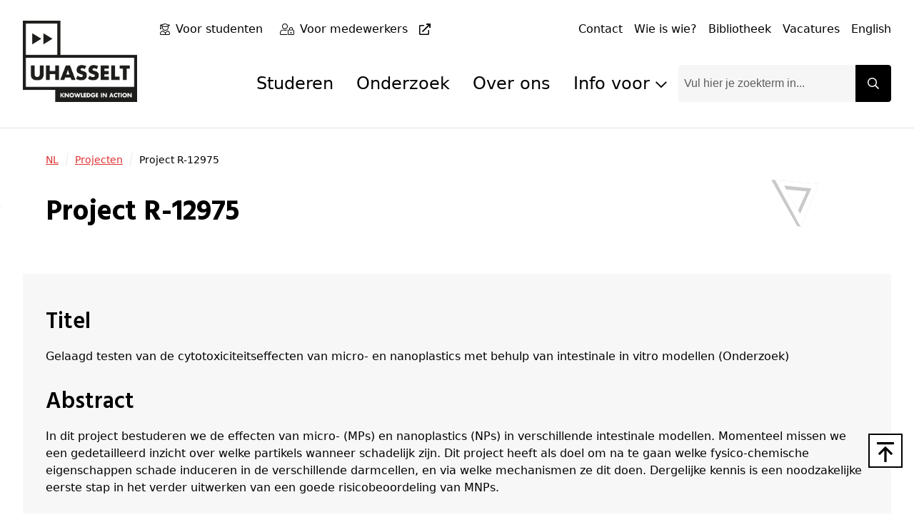

--- FILE ---
content_type: text/html; charset=utf-8
request_url: https://www.uhasselt.be/nl/projecten/detail/24688-project-r-12975
body_size: 52444
content:
<!DOCTYPE html>

<html lang="nl">

<head prefix="og: http://ogp.me/ns#">
    
        <script src="https://web.cmp.usercentrics.eu/modules/autoblocker.js">
            </script>
    
    <script id="usercentrics-cmp" data-settings-id="0Ub36Mj3mp-yS8" data-language="nl" async src="https://web.cmp.usercentrics.eu/ui/loader.js">
    </script>

    <!-- safelist: privacyButton -->
    
<meta charset="UTF-8">
<meta http-equiv="x-ua-compatible"
      content="ie=edge">
<meta name="viewport"
      content="width=device-width, initial-scale=1" />

<title>
    Project R-12975 - UHasselt 
</title>


<link rel="canonical" href="https://www.uhasselt.be/nl/projecten/detail">


<meta property="og:locale"
      content="nl_BE" />
<meta property="og:type"
      content="article" />
<meta property="og:url"
      content="https://www.uhasselt.be/nl/projecten/detail" />
<meta property="og:site_name"
      content="UHasselt" />
<meta property="og:title"
      content="detail - UHasselt  - UHasselt " />



<meta name="twitter:card"
      content="summary_large_image">
<meta name="twitter:site"
      content="@uhasselt">
<meta name="twitter:title"
      content="detail - UHasselt  - UHasselt ">




    <link rel="icon" sizes="32x32" href="/media/ipqjpjbk/favicon_uhasselt.jpg?width=32&amp;height=32">
    <link rel="icon" sizes="57x57" href="/media/ipqjpjbk/favicon_uhasselt.jpg?width=57&amp;height=57">
    <link rel="icon" sizes="76x76" href="/media/ipqjpjbk/favicon_uhasselt.jpg?width=76&amp;height=76">
    <link rel="icon" sizes="96x96" href="/media/ipqjpjbk/favicon_uhasselt.jpg?width=96&amp;height=96">
    <link rel="icon" sizes="128x128" href="/media/ipqjpjbk/favicon_uhasselt.jpg?width=128&amp;height=128">
    <link rel="icon" sizes="192x192" href="/media/ipqjpjbk/favicon_uhasselt.jpg?width=192&amp;height=192">
    <link rel="icon" sizes="228x228" href="/media/ipqjpjbk/favicon_uhasselt.jpg?width=228&amp;height=228">
    <link rel="shortcut icon" sizes="196x196" href="/media/ipqjpjbk/favicon_uhasselt.jpg?width=196&amp;height=196">
    <link rel="apple-touch-icon" sizes="120x120" href="/media/ipqjpjbk/favicon_uhasselt.jpg?width=120&amp;height=120">
    <link rel="apple-touch-icon" sizes="152x152" href="/media/ipqjpjbk/favicon_uhasselt.jpg?width=152&amp;height=152">
    <link rel="apple-touch-icon" sizes="180x180" href="/media/ipqjpjbk/favicon_uhasselt.jpg?width=180&amp;height=180">


    <link rel="stylesheet" media="screen" href="/assets/css/styles.css?v=sld6sUzCcKtI_p0wDERz84CmJdGsWlKPmX0tgNEP3Mo">
    <link rel="stylesheet" media="print" href="/assets/css/print.css?v=PS_BEuBi6kzJgR-NURcCZTEGgye0s7TEDTEphHbM3mg">
    
        <!-- Google Tag Manager -->
        <script type="text/plain" data-usercentrics="Google Tag Manager">
            (function (w, d, s, l, i) {
                w[l] = w[l] || []; w[l].push({
                    'gtm.start':
                        new Date().getTime(), event: 'gtm.js'
                }); var f = d.getElementsByTagName(s)[0],
                    j = d.createElement(s), dl = l != 'dataLayer' ? '&l=' + l : ''; j.async = true; j.src =
                    'https://www.googletagmanager.com/gtm.js?id=' + i + dl; f.parentNode.insertBefore(j, f);
            })(window, document, 'script', 'dataLayer', 'GTM-MJGB79');</script>
        <!-- End Google Tag Manager -->

</head>

<body class="dt-apimodeldetail did-1400 add-padding publiek">
    
        <!-- Google Tag Manager (noscript) -->
        <noscript>
            <iframe src="https://www.googletagmanager.com/ns.html?id=GTM-MJGB79"
                    height="0" width="0" style="display:none;visibility:hidden">
            </iframe>
        </noscript>
        <!-- End Google Tag Manager (noscript) -->


    



    <div id="uhasselt-page">
        

<div class="nav-desktop-wrapper">
    <nav class="nav-desktop uhasselt-container"
         id="nav-dekstop-search">
        <div class="nav-wrapper">
            <div class="logo-wrapper">
                <a class="logo"
                   href="/nl">
                        <img src="/media/tk4a3sbh/uhasselt-standaard.png"
                             alt="logo">
                </a>
            </div>
            <div class="type-utils-wrapper no-underline">
                <ul class="type-nav">
                            <li class="">
                                
    <span class="icon fal fa-user-graduate"></span>

                                

    <a href="/nl/info-voor/studenten"
       class="link"
       aria-label="Voor studenten"
       title="Voor studenten"
       alt="Voor studenten"
            >
        
            <span class="text">Voor studenten</span>
        
        </a>

                            </li>
                            <li class="">
                                
    <span class="icon fal fa-user-lock"></span>

                                

    <a href="https://intranet.uhasselt.be/"
       class="link"
       aria-label="Voor medewerkers"
       title="Voor medewerkers"
       alt="Voor medewerkers"
     rel="noopener noreferrer"      target="_blank"     >
        
            <span class="text">Voor medewerkers</span>

    <span class="icon far fa-external-link"></span>
        
        </a>

                            </li>
                </ul>

                <ul class="util-nav">
                        <li class="">
                            

    <a href="/nl/over-uhasselt/contact"
       class="link"
       aria-label="Contact"
       title="Contact"
       alt="Contact"
            >
        
            <span class="text">Contact</span>
        
        </a>

                        </li>
                        <li class="">
                            

    <a href="/nl/wie-is-wie"
       class="link"
       aria-label="Wie is wie?"
       title="Wie is wie?"
       alt="Wie is wie?"
            >
        
            <span class="text">Wie is wie?</span>
        
        </a>

                        </li>
                        <li class="">
                            

    <a href="/nl/universiteitsbibliotheek"
       class="link"
       aria-label="Bibliotheek"
       title="Bibliotheek"
       alt="Bibliotheek"
            >
        
            <span class="text">Bibliotheek</span>
        
        </a>

                        </li>
                        <li class="">
                            

    <a href="/nl/over-uhasselt/werken-bij-uhasselt/vacatures"
       class="link"
       aria-label="Vacatures"
       title="Vacatures"
       alt="Vacatures"
            >
        
            <span class="text">Vacatures</span>
        
        </a>

                        </li>
                        <li class="">
                            

    <a href="/en"
       class="link"
       aria-label="English"
       title="English"
       alt="English"
            >
        
            <span class="text">English</span>
        
        </a>

                        </li>
                </ul>
            </div>
            <div class="main-wrapper">
                <ul class="page-nav">
                            <li class="level-1">
                                <a href="/nl/info-voor/studenten">
                                    Studeren
                                </a>
                            </li>
                            <li class="level-1">
                                <a href="/nl/onderzoek">
                                    Onderzoek
                                </a>
                            </li>
                            <li class="level-1">
                                <a href="/nl/over-uhasselt">
                                    Over ons
                                </a>
                            </li>
                            <li class="level-1">
                                <input type="checkbox"
                                       id="page-nav-checkbox61637842"
                                       class="page-nav-checkbox">
                                <label for="page-nav-checkbox61637842"
                                       class="page-nav-label">
                                    Info voor
                                    
    <span class="icon far fa-chevron-down fa-xs"></span>

                                </label>
                                <div class="page-nav-sub">
                                    <ul>
                                            <li class="level-2">
                                                <a href="/nl/info-voor/toekomstige-studenten">
                                                    
    <span class="icon fas fa-caret-right fa-xs"></span>
Toekomstige studenten
                                                </a>
                                            </li>
                                            <li class="level-2">
                                                <a href="/nl/info-voor/studenten">
                                                    
    <span class="icon fas fa-caret-right fa-xs"></span>
Studenten
                                                </a>
                                            </li>
                                            <li class="level-2">
                                                <a href="/nl/onderzoek">
                                                    
    <span class="icon fas fa-caret-right fa-xs"></span>
Onderzoekers
                                                </a>
                                            </li>
                                            <li class="level-2">
                                                <a href="/nl/info-voor/alumni">
                                                    
    <span class="icon fas fa-caret-right fa-xs"></span>
Alumni
                                                </a>
                                            </li>
                                            <li class="level-2">
                                                <a href="/nl/info-voor/bedrijven-en-organisaties">
                                                    
    <span class="icon fas fa-caret-right fa-xs"></span>
Bedrijven en organisaties
                                                </a>
                                            </li>
                                            <li class="level-2">
                                                <a href="/nl/info-voor/aanbod-voor-scholen-en-onderwijsprofessionals">
                                                    
    <span class="icon fas fa-caret-right fa-xs"></span>
Scholen en leerkrachten
                                                </a>
                                            </li>
                                            <li class="level-2">
                                                <a href="/nl/info-voor/pers-uhasselt">
                                                    
    <span class="icon fas fa-caret-right fa-xs"></span>
Pers
                                                </a>
                                            </li>
                                            <li class="level-2">
                                                <a href="https://intranet.uhasselt.be/" target="_blank">
                                                    
    <span class="icon fas fa-caret-right fa-xs"></span>
Medewerkers
                                                </a>
                                            </li>
                                            <li class="level-2">
                                                <a href="/nl/over-uhasselt/werken-bij-uhasselt">
                                                    
    <span class="icon fas fa-caret-right fa-xs"></span>
Sollicitanten
                                                </a>
                                            </li>
                                            <li class="level-2">
                                                <a href="/nl/over-uhasselt/steun-uhasselt">
                                                    
    <span class="icon fas fa-caret-right fa-xs"></span>
Schenkers
                                                </a>
                                            </li>
                                    </ul>
                                </div>
                            </li>

                </ul>
                

<div class="search-field">
    
<span class="form-input-wrapper ">
    <input type="text"
     name="q"      id="checkbox-3e717d68be374fa0b0ea8382b9cdcd38"     placeholder="Vul hier je zoekterm in..."
    class="form-input st-default-search-input"
     
        >


    
    <span class="icon far fa-times form-input-error-icon"></span>


    
    <span class="icon far fa-check form-input-valid-icon"></span>

</span>


    
<button  class="button main-search-button st-search-show-outputs button-noframe" type="submit" title="Search button" >        <span>

    <span class="icon far fa-search"></span>
        </span>
</button>

</div>

            </div>

        </div>
    </nav>
</div>
<div class="nav-desktop-mobile">
    <a class="mobile-logo"
       href="/nl">
            <img src="/media/tk4a3sbh/uhasselt-standaard.png"
                 alt="logo">
    </a>
    <a id="nav-toggle-search"
       href="#nav-mobile">
        
    <span class="icon far fa-search"></span>

    </a>
</div>


        <div id="uhasselt-content" data-sticky-container>
            <div class="tpl-standard-page"
     data-sticky-container>
    
<script type="text/javascript" data-usercentrics="ignore">

    var rtime;
    var timeout = false;
    var delta = 200;

    // function
    function setImageSize() {
        const img = document.querySelector('.content-header .wrap-image .desktop-image img')
        if (img) {
            const imgSrc = img.src.replace(/&width=(.*)&height=(.*)/, '');
            const { width, height } = img.getClientRects()[0];
            img.src = `${imgSrc}&width=${width}&height=${height}`
        }
    }

    // function
    function onResize() {
        rtime = new Date();
        if (timeout === false) {
            timeout = true;
            setTimeout(resizeEnd, delta);
        }
    }

    function resizeEnd() {
        if (new Date() - rtime < delta) {
            setTimeout(resizeEnd, delta);
        } else {
            timeout = false;
            setImageSize();
        }
    }

    // on resize
    window.addEventListener('resize', onResize);

    window.addEventListener('load', (event) => {
        setImageSize();
    });

</script>

    <section class="content-header">
        <div class="uhasselt-container">
            <div class="column"
                 data-swiftype-index="true">
                
    <nav class="mol-breadcrumbs">
        <ol>
                <li>
                    

    <a href="/nl"
       class="link"
       aria-label="NL"
       title="NL"
       alt="NL"
            >
        
            <span class="text">NL</span>
        
        </a>

    <span class="icon fal fa-slash fa-sm"></span>

                </li>
                <li>
                    

    <a href="/nl/projecten"
       class="link"
       aria-label="Projecten"
       title="Projecten"
       alt="Projecten"
            >
        
            <span class="text">Projecten</span>
        
        </a>

    <span class="icon fal fa-slash fa-sm"></span>

                </li>
            <li>
                Project R-12975
            </li>
        </ol>
    </nav>


                    <div data-swiftype-name="title"
                         data-swiftype-type="string">
                        
<h1 class="heading " id='anch-project-r-12975'>Project R-12975</h1>
                    </div>
                    <div class="button-wrap">
                    </div>


            </div>
        </div>
    </section>

    <div class="bg-gray-300">
            <div class="py-12">
                <div class="uhasselt-container">
                    
                    
<h2 class="heading " id='anch-titel'>Titel</h2>
<div class="project-detail">
    Gelaagd testen van de cytotoxiciteitseffecten van micro- en nanoplastics met behulp van intestinale in vitro modellen (Onderzoek)
</div>

<h2 class="heading " id='anch-abstract'>Abstract</h2>
<div class="project-detail">
    In dit project bestuderen we de effecten van micro- (MPs) en nanoplastics (NPs) in verschillende intestinale modellen. Momenteel missen we een gedetailleerd inzicht over welke partikels wanneer schadelijk zijn. Dit project heeft als doel om na te gaan welke fysico-chemische eigenschappen schade induceren in de verschillende darmcellen, en via welke mechanismen ze dit doen. Dergelijke kennis is een noodzakelijke eerste stap in het verder uitwerken van een goede risicobeoordeling van MNPs.
</div>

<h2 class="heading " id='anch-periode'>Periode</h2>
<div class="project-detail">
    01 juni 2022 - 02 juni 2026
</div>

                </div>
            </div>
    </div>
</div>

        </div>

        <div class="c-page-utils">
    
<div class="back-to-top">
    <a href="#top"
       title="top">
        
    <span class="icon far fa-arrow-to-top"></span>

    </a>
</div>

</div>

<section class="footer">
    <div class="uhasselt-container">
            <div class="footer-top">
                        <div class="footer-column ">
                            
    <div class="link-list  gray">

<h3 class="heading " id='anch-info-voor'>Info voor</h3>
        <ul class=" no-underline">
                        <li class="link-list-li ">
                            

    <a href="/nl/info-voor/toekomstige-studenten"
       class="link"
       aria-label="Toekomstige studenten"
       title="Toekomstige studenten"
       alt="Toekomstige studenten"
            >
        
    <span class="icon fas fa-caret-right"></span>

            <span class="text">Toekomstige studenten</span>

        
        </a>

                        </li>
                    <div class="link-bottom-line"></div>
                        <li class="link-list-li ">
                            

    <a href="/nl/info-voor/studenten"
       class="link"
       aria-label="Studenten"
       title="Studenten"
       alt="Studenten"
            >
        
    <span class="icon fas fa-caret-right"></span>

            <span class="text">Studenten</span>

        
        </a>

                        </li>
                    <div class="link-bottom-line"></div>
                        <li class="link-list-li ">
                            

    <a href="/nl/onderzoek"
       class="link"
       aria-label="Onderzoekers"
       title="Onderzoekers"
       alt="Onderzoekers"
            >
        
    <span class="icon fas fa-caret-right"></span>

            <span class="text">Onderzoekers</span>

        
        </a>

                        </li>
                    <div class="link-bottom-line"></div>
                        <li class="link-list-li ">
                            

    <a href="/nl/info-voor/alumni"
       class="link"
       aria-label="Alumni"
       title="Alumni"
       alt="Alumni"
            >
        
    <span class="icon fas fa-caret-right"></span>

            <span class="text">Alumni</span>

        
        </a>

                        </li>
                    <div class="link-bottom-line"></div>
                        <li class="link-list-li ">
                            

    <a href="/nl/info-voor/bedrijven-en-organisaties"
       class="link"
       aria-label="Bedrijven en organisaties"
       title="Bedrijven en organisaties"
       alt="Bedrijven en organisaties"
            >
        
    <span class="icon fas fa-caret-right"></span>

            <span class="text">Bedrijven en organisaties</span>

        
        </a>

                        </li>
                    <div class="link-bottom-line"></div>
                        <li class="link-list-li ">
                            

    <a href="/nl/info-voor/aanbod-voor-scholen-en-onderwijsprofessionals"
       class="link"
       aria-label="Scholen en leerkrachten"
       title="Scholen en leerkrachten"
       alt="Scholen en leerkrachten"
            >
        
    <span class="icon fas fa-caret-right"></span>

            <span class="text">Scholen en leerkrachten</span>

        
        </a>

                        </li>
                    <div class="link-bottom-line"></div>
                        <li class="link-list-li ">
                            

    <a href="/nl/info-voor/pers-uhasselt"
       class="link"
       aria-label="Pers"
       title="Pers"
       alt="Pers"
            >
        
    <span class="icon fas fa-caret-right"></span>

            <span class="text">Pers</span>

        
        </a>

                        </li>
                    <div class="link-bottom-line"></div>
                        <li class="link-list-li ">
                            

    <a href="/nl/over-uhasselt/steun-uhasselt"
       class="link"
       aria-label="Schenkers"
       title="Schenkers"
       alt="Schenkers"
            >
        
    <span class="icon fas fa-caret-right"></span>

            <span class="text">Schenkers</span>

        
        </a>

                        </li>
                    <div class="link-bottom-line"></div>
                        <li class="link-list-li ">
                            

    <a href="/nl/over-uhasselt/werken-bij-uhasselt"
       class="link"
       aria-label="Sollicitanten"
       title="Sollicitanten"
       alt="Sollicitanten"
            >
        
    <span class="icon fas fa-caret-right"></span>

            <span class="text">Sollicitanten</span>

        
        </a>

                        </li>
                    <div class="link-bottom-line"></div>
                        <li class="link-list-li ">
                            

    <a href="https://intranet.uhasselt.be/"
       class="link"
       aria-label="Medewerkers"
       title="Medewerkers"
       alt="Medewerkers"
     rel="noopener noreferrer"         >
        
    <span class="icon fas fa-caret-right"></span>

            <span class="text">Medewerkers</span>

    <span class="icon far fa-external-link"></span>
        
        </a>

                        </li>
                    <div class="link-bottom-line"></div>
        </ul>


    </div>


                        </div>
                        <div class="footer-column ">
                            
    <div class="link-list  gray">

<h3 class="heading " id='anch-opleidingen'>Opleidingen</h3>
        <ul class=" no-underline">
                        <li class="link-list-li ">
                            

    <a href="/nl/studeren/opleidingen"
       class="link"
       aria-label="Bachelor"
       title="Bachelor"
       alt="Bachelor"
            >
        
    <span class="icon fas fa-caret-right"></span>

            <span class="text">Bachelor</span>

        
        </a>

                        </li>
                    <div class="link-bottom-line"></div>
                        <li class="link-list-li ">
                            

    <a href="/nl/studeren/opleidingen"
       class="link"
       aria-label="Master"
       title="Master"
       alt="Master"
            >
        
    <span class="icon fas fa-caret-right"></span>

            <span class="text">Master</span>

        
        </a>

                        </li>
                    <div class="link-bottom-line"></div>
                        <li class="link-list-li ">
                            

    <a href="/nl/studeren/opleidingen"
       class="link"
       aria-label="Educatieve master (lerarenopleiding)"
       title="Educatieve master (lerarenopleiding)"
       alt="Educatieve master (lerarenopleiding)"
            >
        
    <span class="icon fas fa-caret-right"></span>

            <span class="text">Educatieve master (lerarenopleiding)</span>

        
        </a>

                        </li>
                    <div class="link-bottom-line"></div>
                        <li class="link-list-li ">
                            

    <a href="/nl/studeren/opleidingen"
       class="link"
       aria-label="Schakelprogramma"
       title="Schakelprogramma"
       alt="Schakelprogramma"
            >
        
    <span class="icon fas fa-caret-right"></span>

            <span class="text">Schakelprogramma</span>

        
        </a>

                        </li>
                    <div class="link-bottom-line"></div>
                        <li class="link-list-li ">
                            

    <a href="/nl/studeren/opleidingen"
       class="link"
       aria-label="Voorbereidende programma&#x27;s"
       title="Voorbereidende programma&#x27;s"
       alt="Voorbereidende programma&#x27;s"
            >
        
    <span class="icon fas fa-caret-right"></span>

            <span class="text">Voorbereidende programma&#x27;s</span>

        
        </a>

                        </li>
                    <div class="link-bottom-line"></div>
                        <li class="link-list-li ">
                            

    <a href="/nl/studeren/opleidingen"
       class="link"
       aria-label="Postgraduaat"
       title="Postgraduaat"
       alt="Postgraduaat"
            >
        
    <span class="icon fas fa-caret-right"></span>

            <span class="text">Postgraduaat</span>

        
        </a>

                        </li>
                    <div class="link-bottom-line"></div>
                        <li class="link-list-li ">
                            

    <a href="/nl/studeren/opleidingen"
       class="link"
       aria-label="Bijscholing voor professionals"
       title="Bijscholing voor professionals"
       alt="Bijscholing voor professionals"
            >
        
    <span class="icon fas fa-caret-right"></span>

            <span class="text">Bijscholing voor professionals</span>

        
        </a>

                        </li>
                    <div class="link-bottom-line"></div>
        </ul>


    </div>


                        </div>
                        <div class="footer-column ">
                            
    <div class="link-list  gray">

<h3 class="heading " id='anch-universiteit-hasselt'>universiteit Hasselt</h3>
        <ul class=" no-underline">
                        <li class="link-list-li ">
                            

    <a href="/nl/info-voor/studenten"
       class="link"
       aria-label="Studenten"
       title="Studenten"
       alt="Studenten"
            >
        
    <span class="icon fas fa-caret-right"></span>

            <span class="text">Studenten</span>

        
        </a>

                        </li>
                    <div class="link-bottom-line"></div>
                        <li class="link-list-li ">
                            

    <a href="/nl/onderzoek"
       class="link"
       aria-label="Onderzoek"
       title="Onderzoek"
       alt="Onderzoek"
            >
        
    <span class="icon fas fa-caret-right"></span>

            <span class="text">Onderzoek</span>

        
        </a>

                        </li>
                    <div class="link-bottom-line"></div>
                        <li class="link-list-li ">
                            

    <a href="/nl/over-uhasselt"
       class="link"
       aria-label="Over UHasselt"
       title="Over UHasselt"
       alt="Over UHasselt"
            >
        
    <span class="icon fas fa-caret-right"></span>

            <span class="text">Over UHasselt</span>

        
        </a>

                        </li>
                    <div class="link-bottom-line"></div>
                        <li class="link-list-li ">
                            

    <a href="/nl/faculteiten"
       class="link"
       aria-label="Faculteiten"
       title="Faculteiten"
       alt="Faculteiten"
            >
        
    <span class="icon fas fa-caret-right"></span>

            <span class="text">Faculteiten</span>

        
        </a>

                        </li>
                    <div class="link-bottom-line"></div>
                        <li class="link-list-li ">
                            

    <a href="/nl/over-uhasselt/werken-bij-uhasselt/vacatures"
       class="link"
       aria-label="Vacatures"
       title="Vacatures"
       alt="Vacatures"
            >
        
    <span class="icon fas fa-caret-right"></span>

            <span class="text">Vacatures</span>

        
        </a>

                        </li>
                    <div class="link-bottom-line"></div>
                        <li class="link-list-li ">
                            

    <a href="/nl/over-uhasselt/steun-uhasselt"
       class="link"
       aria-label="Steun UHasselt"
       title="Steun UHasselt"
       alt="Steun UHasselt"
            >
        
    <span class="icon fas fa-caret-right"></span>

            <span class="text">Steun UHasselt</span>

        
        </a>

                        </li>
                    <div class="link-bottom-line"></div>
                        <li class="link-list-li ">
                            

    <a href="/nl/over-uhasselt/contact"
       class="link"
       aria-label="Contact"
       title="Contact"
       alt="Contact"
            >
        
    <span class="icon fas fa-caret-right"></span>

            <span class="text">Contact</span>

        
        </a>

                        </li>
                    <div class="link-bottom-line"></div>
        </ul>


    </div>


                        </div>
                        <div class="footer-column ">
                            
    <div class="link-list  gray">

<h3 class="heading " id='anch-snel-naar'>Snel naar</h3>
        <ul class=" no-underline">
                        <li class="link-list-li ">
                            

    <a href="https://servicedesk.uhasselt.be/"
       class="link"
       aria-label="ICT Selfservice portaal"
       title="ICT Selfservice portaal"
       alt="ICT Selfservice portaal"
     rel="noopener noreferrer"         >
        
    <span class="icon fas fa-caret-right"></span>

            <span class="text">ICT Selfservice portaal</span>

    <span class="icon far fa-external-link"></span>
        
        </a>

                        </li>
                    <div class="link-bottom-line"></div>
                        <li class="link-list-li ">
                            

    <a href="https://bb.uhasselt.be/ultra/institution-page"
       class="link"
       aria-label="Blackboard"
       title="Blackboard"
       alt="Blackboard"
     rel="noopener noreferrer"      target="_blank"     >
        
    <span class="icon fas fa-caret-right"></span>

            <span class="text">Blackboard</span>

    <span class="icon far fa-external-link"></span>
        
        </a>

                        </li>
                    <div class="link-bottom-line"></div>
                        <li class="link-list-li ">
                            

    <a href="http://gmail.uhasselt.be"
       class="link"
       aria-label="Webmail personeel"
       title="Webmail personeel"
       alt="Webmail personeel"
     rel="noopener noreferrer"      target="_blank"     >
        
    <span class="icon fas fa-caret-right"></span>

            <span class="text">Webmail personeel</span>

    <span class="icon far fa-external-link"></span>
        
        </a>

                        </li>
                    <div class="link-bottom-line"></div>
                        <li class="link-list-li ">
                            

    <a href="http://mail.student.uhasselt.be/"
       class="link"
       aria-label="Webmail studenten"
       title="Webmail studenten"
       alt="Webmail studenten"
     rel="noopener noreferrer"      target="_blank"     >
        
    <span class="icon fas fa-caret-right"></span>

            <span class="text">Webmail studenten</span>

    <span class="icon far fa-external-link"></span>
        
        </a>

                        </li>
                    <div class="link-bottom-line"></div>
                        <li class="link-list-li ">
                            

    <a href="https://mytimetable.uhasselt.be/schedule"
       class="link"
       aria-label="Uurroosters"
       title="Uurroosters"
       alt="Uurroosters"
     rel="noopener noreferrer"      target="_blank"     >
        
    <span class="icon fas fa-caret-right"></span>

            <span class="text">Uurroosters</span>

    <span class="icon far fa-external-link"></span>
        
        </a>

                        </li>
                    <div class="link-bottom-line"></div>
                        <li class="link-list-li ">
                            

    <a href="https://studentenportaal.uhasselt.be/"
       class="link"
       aria-label="Mijn studentendossier"
       title="Mijn studentendossier"
       alt="Mijn studentendossier"
     rel="noopener noreferrer"      target="_blank"     >
        
    <span class="icon fas fa-caret-right"></span>

            <span class="text">Mijn studentendossier</span>

    <span class="icon far fa-external-link"></span>
        
        </a>

                        </li>
                    <div class="link-bottom-line"></div>
        </ul>


    </div>



<h3 class="heading social-title" id='anch-social-media'>Social Media</h3>
    <ul class="social horizontal">
            <li>
                <a href="https://www.facebook.com/uhasselt" 
                aria-label="Facebook" 
                target="_blank"
                rel="noopener noreferrer">
                    
    <span class="icon fab fa-facebook fa-lg"></span>

                </a>
            </li>
            <li>
                <a href="https://www.instagram.com/universiteithasselt" 
                aria-label="Instagram" 
                target="_blank"
                rel="noopener noreferrer">
                    
    <span class="icon fab fa-instagram fa-lg"></span>

                </a>
            </li>
            <li>
                <a href="https://x.com/uhasselt" 
                aria-label="Twitter" 
                target="_blank"
                rel="noopener noreferrer">
                    
    <span class="icon fab fa-x-twitter fa-lg"></span>

                </a>
            </li>
            <li>
                <a href="https://www.youtube.com/c/UniversiteitHasselt1" 
                aria-label="Youtube" 
                target="_blank"
                rel="noopener noreferrer">
                    
    <span class="icon fab fa-youtube fa-lg"></span>

                </a>
            </li>
            <li>
                <a href="https://www.linkedin.com/school/universiteithasselt/" 
                aria-label="LinkedIn" 
                target="_blank"
                rel="noopener noreferrer">
                    
    <span class="icon fab fa-linkedin fa-lg"></span>

                </a>
            </li>
    </ul>
                        </div>
            </div>

        <div class="footer-bottom">
            <div class="footer-column first-col">
                <ul class="privacy"
                    data-reset-text="Reset cookies">
                    <li>
                        &copy; 2026 UHasselt
                    </li>
                            <li>
                                

    <a href="/nl/gebruiksvoorwaarden-privacy"
       class="link"
       aria-label="Gebruiksvoorwaarden"
       title="Gebruiksvoorwaarden"
       alt="Gebruiksvoorwaarden"
            >
        
            <span class="text">Gebruiksvoorwaarden</span>

        
        </a>

                            </li>
                            <li>
                                

    <a href="/nl/gebruiksvoorwaarden-privacy#anch-f7a-privacyverklaring"
       class="link"
       aria-label="Privacyverklaring"
       title="Privacyverklaring"
       alt="Privacyverklaring"
            >
        
            <span class="text">Privacyverklaring</span>

        
        </a>

                            </li>
                            <li>
                                

    <a href="/nl/gebruiksvoorwaarden-privacy#anch-152-cookiebeleid"
       class="link"
       aria-label="Cookiebeleid"
       title="Cookiebeleid"
       alt="Cookiebeleid"
            >
        
            <span class="text">Cookiebeleid</span>

        
        </a>

                            </li>
                    <li>
                        <a href="https://www.uhasselt.be/umbraco/#/content/content/edit/116271" target="_blank">
                            <span class="icon far fa-edit"></span>
                        </a>
                    </li>
                </ul>
            </div>
            <div class="footer-column second-col no-underline">
                    <ul class="language">
                            <li class="active">
                                

    <a href="/nl/projecten/detail"
       class="link"
       aria-label="Nederlands"
       title="Nederlands"
       alt="Nederlands"
            >
        
            <span class="text">Nederlands</span>
        
        </a>

                            </li>
                            <li>
                                

    <a href="/en"
       class="link"
       aria-label="English"
       title="English"
       alt="English"
            >
        
            <span class="text">English</span>
        
        </a>

                            </li>
                    </ul>
            </div>
        </div>
    </div>
</section>


    </div>

    <nav id="nav-mobile-sticky">
    <div class="nav-mobile-sticky-inner">
                <a href="/nl"
                   title="Home">

    <span class="icon fal fa-home"></span>
                    <span class="text">
                        Home
                    </span>
                </a>
                <a href="/nl/info-voor/studenten"
                   title="Studenten">

    <span class="icon fal fa-user-graduate"></span>
                    <span class="text">
                        Studenten
                    </span>
                </a>
                <a href="https://intranet.uhasselt.be/"
                   title="Medewerkers">

    <span class="icon fal fa-user-lock"></span>
                    <span class="text">
                        Medewerkers
                    </span>
                </a>
                <a href="/nl#anch-informatie-voor"
                   title="info voor">

    <span class="icon fal fa-info"></span>
                    <span class="text">
                        info voor
                    </span>
                </a>
        <!-- Toggle -->
        <a id="nav-mobile-toggle"
           href="#nav-mobile">
            
    <span class="icon far fa-bars"></span>

            <span class="text">
                Menu
            </span>
        </a>
    </div>
</nav>
<nav id="nav-mobile"
     class="mm-menu hidden"
     data-title="Menu"
     data-searchurl="/nl/zoeken"
     data-placeholder="Zoeken">
    <ul>
        

<div class="search-field">
    
<span class="form-input-wrapper ">
    <input type="text"
     name="q"      id="checkbox-d615b2faaf6349c1af568f76412e3106"     placeholder="Vul hier je zoekterm in..."
    class="form-input st-default-search-input"
     
        >


    
    <span class="icon far fa-times form-input-error-icon"></span>


    
    <span class="icon far fa-check form-input-valid-icon"></span>

</span>


    
<button  class="button main-search-button st-search-show-outputs button-noframe" type="submit" title="Search button" >        <span>

    <span class="icon far fa-search"></span>
        </span>
</button>

</div>

            <li class="">
                    <a href="/nl/info-voor/studenten"
                       title="Studeren">
                        Studeren
                    </a>
            </li>
            <li class="">
                    <a href="/nl/onderzoek"
                       title="Onderzoek">
                        Onderzoek
                    </a>
            </li>
            <li class="">
                    <a href="/nl/over-uhasselt"
                       title="Over ons">
                        Over ons
                    </a>
            </li>
            <li class="">
                    <span>
                        Info voor
                    </span>
                    <ul>
                            <li class="">
                                <a href="/nl/info-voor/toekomstige-studenten" title="Toekomstige studenten">
                                    Toekomstige studenten
                                </a>
                            </li>
                            <li class="">
                                <a href="/nl/info-voor/studenten" title="Studenten">
                                    Studenten
                                </a>
                            </li>
                            <li class="">
                                <a href="/nl/onderzoek" title="Onderzoekers">
                                    Onderzoekers
                                </a>
                            </li>
                            <li class="">
                                <a href="/nl/info-voor/alumni" title="Alumni">
                                    Alumni
                                </a>
                            </li>
                            <li class="">
                                <a href="/nl/info-voor/bedrijven-en-organisaties" title="Bedrijven en organisaties">
                                    Bedrijven en organisaties
                                </a>
                            </li>
                            <li class="">
                                <a href="/nl/info-voor/aanbod-voor-scholen-en-onderwijsprofessionals" title="Scholen en leerkrachten">
                                    Scholen en leerkrachten
                                </a>
                            </li>
                            <li class="">
                                <a href="/nl/info-voor/pers-uhasselt" title="Pers">
                                    Pers
                                </a>
                            </li>
                            <li class="">
                                <a href="https://intranet.uhasselt.be/" title="Medewerkers" target="_blank">
                                    Medewerkers
                                </a>
                            </li>
                            <li class="">
                                <a href="/nl/over-uhasselt/werken-bij-uhasselt" title="Sollicitanten">
                                    Sollicitanten
                                </a>
                            </li>
                            <li class="">
                                <a href="/nl/over-uhasselt/steun-uhasselt" title="Schenkers">
                                    Schenkers
                                </a>
                            </li>
                    </ul>
            </li>
            <ul class="mobile-language">
                    <li class="active">
                        

    <a href="/nl"
       class="link"
       aria-label="NL"
       title="NL"
       alt="NL"
            >
        
            <span class="text">Nederlands</span>
        
        </a>

                    </li>
                    <li>
                        

    <a href="/en"
       class="link"
       aria-label="EN"
       title="EN"
       alt="EN"
            >
        
            <span class="text">English</span>
        
        </a>

                    </li>
            </ul>
        <ul class="mobile-utils">
                <li class="mm-listitem">
                    

    <a href="/nl/over-uhasselt/contact"
       class="link"
       aria-label="Contact"
       title="Contact"
       alt="Contact"
            >
        
            <span class="text">Contact</span>
        
        </a>

                </li>
                <li class="mm-listitem">
                    

    <a href="/nl/wie-is-wie"
       class="link"
       aria-label="Wie is wie?"
       title="Wie is wie?"
       alt="Wie is wie?"
            >
        
            <span class="text">Wie is wie?</span>
        
        </a>

                </li>
                <li class="mm-listitem">
                    

    <a href="/nl/universiteitsbibliotheek"
       class="link"
       aria-label="Bibliotheek"
       title="Bibliotheek"
       alt="Bibliotheek"
            >
        
            <span class="text">Bibliotheek</span>
        
        </a>

                </li>
                <li class="mm-listitem">
                    

    <a href="/nl/over-uhasselt/werken-bij-uhasselt/vacatures"
       class="link"
       aria-label="Vacatures"
       title="Vacatures"
       alt="Vacatures"
            >
        
            <span class="text">Vacatures</span>
        
        </a>

                </li>
        </ul>
            <ul class="mobile-social">
                    <li>
                        <a href="https://www.facebook.com/uhasselt"
                           aria-label="Facebook"
                           target="_blank"
                           rel="noopener noreferrer">
                            
    <span class="icon fab fa-facebook fa-lg"></span>

                        </a>
                    </li>
                    <li>
                        <a href="https://www.instagram.com/universiteithasselt"
                           aria-label="Instagram"
                           target="_blank"
                           rel="noopener noreferrer">
                            
    <span class="icon fab fa-instagram fa-lg"></span>

                        </a>
                    </li>
                    <li>
                        <a href="https://x.com/uhasselt"
                           aria-label="Twitter"
                           target="_blank"
                           rel="noopener noreferrer">
                            
    <span class="icon fab fa-x-twitter fa-lg"></span>

                        </a>
                    </li>
                    <li>
                        <a href="https://www.youtube.com/c/UniversiteitHasselt1"
                           aria-label="Youtube"
                           target="_blank"
                           rel="noopener noreferrer">
                            
    <span class="icon fab fa-youtube fa-lg"></span>

                        </a>
                    </li>
                    <li>
                        <a href="https://www.linkedin.com/school/universiteithasselt/"
                           aria-label="LinkedIn"
                           target="_blank"
                           rel="noopener noreferrer">
                            
    <span class="icon fab fa-linkedin fa-lg"></span>

                        </a>
                    </li>
            </ul>
    </ul>
</nav>

    <script type="text/javascript" data-usercentrics="ignore" src="/assets/js/scripts.js?v=3vHU4wIprOzuCBcAj8Jjt_g7lcbm5VyU47O9rF3OQzo">
    </script>
    <script type="text/javascript" data-usercentrics="ignore" src="/assets/js/react.js?v=Fiwm-3O1l-mTZvrzbBNPRLJYp3_O87fu3-_k0VDf85k">
    </script>
    <script></script>

    <script data-usercentrics="ignore" src="/App_Plugins/UmbracoForms/Assets/promise-polyfill/dist/polyfill.min.js?v=13.3.0" type="application/javascript"></script><script data-usercentrics="ignore" src="/App_Plugins/UmbracoForms/Assets/aspnet-client-validation/dist/aspnet-validation.min.js?v=13.3.0" type="application/javascript"></script>
    <script type="text/javascript"
            data-usercentrics="ignore">
        (function (w, d, t, u, n, s, e) {
            w['SwiftypeObject'] = n; w[n] = w[n] || function () {
                (w[n].q = w[n].q || []).push(arguments);
            }; s = d.createElement(t);
            e = d.getElementsByTagName(t)[0]; s.async = 1; s.src = u; e.parentNode.insertBefore(s, e);
        })(window, document, 'script', '//s.swiftypecdn.com/install/v2/st.js', '_st');

        _st('install', '8Zevz3pL6HhBvXa-7ozF', '2.0.0');

        var buttonDesktop = document.getElementById("nav-dekstop-search").querySelectorAll(".main-search-button")[0];

        buttonDesktop.addEventListener("click", function (event) {

            event.preventDefault();

            const checkForModal = setInterval(function () {

                if (document.body.className.indexOf("st-ui-overlay-active") > -1) {
                    var searchInput = document.getElementById("st-overlay-search-input");
                    if (searchInput) {

                        var ev = new KeyboardEvent('keydown', {
                            altKey: false,
                            bubbles: true,
                            cancelBubble: false,
                            cancelable: true,
                            charCode: 0,
                            code: "Enter",
                            composed: true,
                            ctrlKey: false,
                            currentTarget: null,
                            defaultPrevented: true,
                            detail: 0,
                            eventPhase: 0,
                            isComposing: false,
                            isTrusted: true,
                            key: "Enter",
                            keyCode: 13,
                            location: 0,
                            metaKey: false,
                            repeat: false,
                            returnValue: false,
                            shiftKey: false,
                            type: "keydown",
                            which: 13
                        });

                        searchInput.dispatchEvent(ev);

                    }
                    clearInterval(checkForModal);
                }
            }, 500);

        });

        var buttonMobile = document.getElementById("nav-mobile").getElementsByClassName("main-search-button")[0];

        buttonMobile.addEventListener("click", function (event) {

            event.preventDefault();

            const checkForModal = setInterval(function () {

                if (document.body.className.indexOf("st-ui-overlay-active") > -1) {
                    var searchInput = document.getElementById("st-overlay-search-input");
                    if (searchInput) {

                        var ev = new KeyboardEvent('keydown', {
                            altKey: false,
                            bubbles: true,
                            cancelBubble: false,
                            cancelable: true,
                            charCode: 0,
                            code: "Enter",
                            composed: true,
                            ctrlKey: false,
                            currentTarget: null,
                            defaultPrevented: true,
                            detail: 0,
                            eventPhase: 0,
                            isComposing: false,
                            isTrusted: true,
                            key: "Enter",
                            keyCode: 13,
                            location: 0,
                            metaKey: false,
                            repeat: false,
                            returnValue: false,
                            shiftKey: false,
                            type: "keydown",
                            which: 13
                        });

                        searchInput.dispatchEvent(ev);
                    }
                    clearInterval(checkForModal);
                }
            }, 500);
        });
    </script>

	                <script type="text/javascript" data-usercentrics="ignore">
		                function sendEmail(encodedEmail) {
			                var email = '';
			                for (i = 0; i < encodedEmail.length;)
			                {
				                var letter = encodedEmail.charAt(i) + encodedEmail.charAt(i + 1);
				                email += String.fromCharCode(parseInt(letter, 16));
				                i += 2;
			                }
			                location.href = email;
		                }
	                </script>
                </body>

</html>
